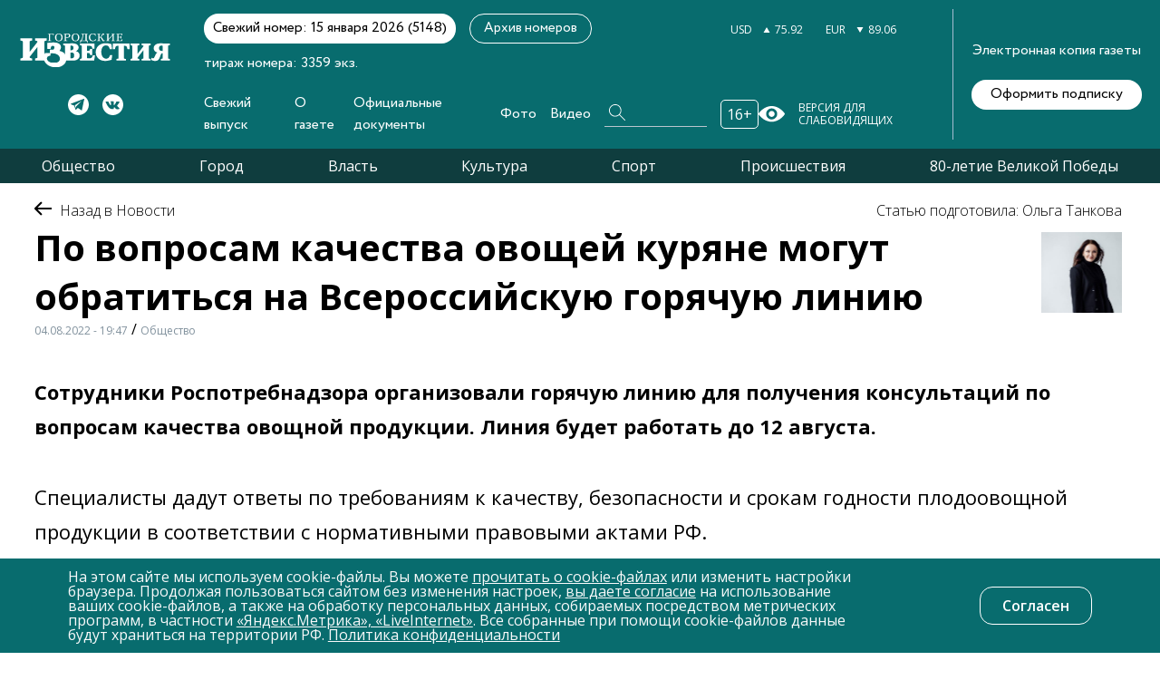

--- FILE ---
content_type: text/html; charset=UTF-8
request_url: https://gi-kursk.ru/news/society/45155/
body_size: 43026
content:
<!doctype html>
<html lang="en">
<head>
<!-- Yandex.Metrika counter -->
<script type="text/javascript" >
   (function(m,e,t,r,i,k,a){m[i]=m[i]||function(){(m[i].a=m[i].a||[]).push(arguments)};
   m[i].l=1*new Date();k=e.createElement(t),a=e.getElementsByTagName(t)[0],k.async=1,k.src=r,a.parentNode.insertBefore(k,a)})
   (window, document, "script", "https://mc.yandex.ru/metrika/tag.js", "ym");

   ym(88288193, "init", {
        clickmap:true,
        trackLinks:true,
        accurateTrackBounce:true,
        webvisor:true
   });
</script>
<noscript><div><img src="https://mc.yandex.ru/watch/88288193" style="position:absolute; left:-9999px;" alt="" /></div></noscript>
<!-- /Yandex.Metrika counter -->
<!-- Yandex.RTB -->
<script>window.yaContextCb=window.yaContextCb||[]</script>
<script src="https://yandex.ru/ads/system/context.js" async></script>
<!-- /Yandex.RTB -->

	<link href="/bitrix/js/ui/design-tokens/dist/ui.design-tokens.css?175302622724720" type="text/css"  rel="stylesheet" />
<link href="/local/templates/gikursk/components/bitrix/news/news/bitrix/news.detail/.default/style.css?1628258728155" type="text/css"  rel="stylesheet" />
<link href="/bitrix/components/bitrix/catalog.comments/templates/.default/style.css?16282587534569" type="text/css"  rel="stylesheet" />
<link href="/bitrix/panel/main/popup.css?175302641622696" type="text/css"  rel="stylesheet" />
<link href="/bitrix/components/bitrix/blog/templates/.default/style.css?175302646033777" type="text/css"  rel="stylesheet" />
<link href="/bitrix/components/bitrix/blog/templates/.default/themes/green/style.css?16282587461140" type="text/css"  rel="stylesheet" />
<link href="/bitrix/components/bitrix/catalog.comments/templates/.default/themes/blue/style.css?162825875324" type="text/css"  rel="stylesheet" />
<link href="/local/templates/gikursk/components/bitrix/news.list/news_more/style.css?1628258728150" type="text/css"  rel="stylesheet" />
<link href="/local/templates/gikursk/styles/404.css?162825872911322" type="text/css"  data-template-style="true"  rel="stylesheet" />
<link href="/local/templates/gikursk/styles/archive_numbers.css?16282587298010" type="text/css"  data-template-style="true"  rel="stylesheet" />
<link href="/local/templates/gikursk/styles/bootstrap.css?1628258729198535" type="text/css"  data-template-style="true"  rel="stylesheet" />
<link href="/local/templates/gikursk/styles/swiper-bundle.css?162825872916541" type="text/css"  data-template-style="true"  rel="stylesheet" />
<link href="/local/templates/gikursk/styles/contact.css?16282587293719" type="text/css"  data-template-style="true"  rel="stylesheet" />
<link href="/local/templates/gikursk/styles/main.css?173528975287364" type="text/css"  data-template-style="true"  rel="stylesheet" />
<link href="/local/templates/gikursk/styles/news_page.css?176163829935855" type="text/css"  data-template-style="true"  rel="stylesheet" />
<link href="/local/templates/gikursk/styles/photo-galery.css?162825872917766" type="text/css"  data-template-style="true"  rel="stylesheet" />
<link href="/local/templates/gikursk/styles/photo-report.css?162825872928257" type="text/css"  data-template-style="true"  rel="stylesheet" />
<link href="/local/templates/gikursk/styles/result-search.css?162825872930557" type="text/css"  data-template-style="true"  rel="stylesheet" />
<link href="/local/templates/gikursk/styles/team_page.css?16282587294657" type="text/css"  data-template-style="true"  rel="stylesheet" />
<link href="/local/templates/gikursk/styles/video.css?162825872922016" type="text/css"  data-template-style="true"  rel="stylesheet" />
<link href="/local/templates/gikursk/styles/video-galery.css?162825872919050" type="text/css"  data-template-style="true"  rel="stylesheet" />
<link href="/local/templates/gikursk/styles/jquery.fancybox.min.css?162825872912971" type="text/css"  data-template-style="true"  rel="stylesheet" />
<link href="/local/templates/gikursk/static/styles/main.css?173529355656664" type="text/css"  data-template-style="true"  rel="stylesheet" />
<link href="/local/templates/gikursk/static/styles/datepicker.min.css?162825872812257" type="text/css"  data-template-style="true"  rel="stylesheet" />
<link href="/local/templates/gikursk/components/bitrix/menu/social/style.css?1628258728581" type="text/css"  data-template-style="true"  rel="stylesheet" />
<link href="/local/templates/gikursk/components/bitrix/menu/base/style.css?1628258728581" type="text/css"  data-template-style="true"  rel="stylesheet" />
<link href="/bitrix/components/niges/cookiesaccept/templates/.default/style.css?17616368172819" type="text/css"  data-template-style="true"  rel="stylesheet" />
<link href="/local/templates/gikursk/styles.css?17616386538194" type="text/css"  data-template-style="true"  rel="stylesheet" />
<link href="/local/templates/gikursk/template_styles.css?16764797055800" type="text/css"  data-template-style="true"  rel="stylesheet" />
<script type="text/javascript">if(!window.BX)window.BX={};if(!window.BX.message)window.BX.message=function(mess){if(typeof mess==='object'){for(let i in mess) {BX.message[i]=mess[i];} return true;}};</script>
<script type="text/javascript">(window.BX||top.BX).message({'JS_CORE_LOADING':'Загрузка...','JS_CORE_NO_DATA':'- Нет данных -','JS_CORE_WINDOW_CLOSE':'Закрыть','JS_CORE_WINDOW_EXPAND':'Развернуть','JS_CORE_WINDOW_NARROW':'Свернуть в окно','JS_CORE_WINDOW_SAVE':'Сохранить','JS_CORE_WINDOW_CANCEL':'Отменить','JS_CORE_WINDOW_CONTINUE':'Продолжить','JS_CORE_H':'ч','JS_CORE_M':'м','JS_CORE_S':'с','JSADM_AI_HIDE_EXTRA':'Скрыть лишние','JSADM_AI_ALL_NOTIF':'Показать все','JSADM_AUTH_REQ':'Требуется авторизация!','JS_CORE_WINDOW_AUTH':'Войти','JS_CORE_IMAGE_FULL':'Полный размер'});</script>

<script type="text/javascript" src="/bitrix/js/main/core/core.js?1753026541486439"></script>

<script>BX.setJSList(['/bitrix/js/main/core/core_ajax.js','/bitrix/js/main/core/core_promise.js','/bitrix/js/main/polyfill/promise/js/promise.js','/bitrix/js/main/loadext/loadext.js','/bitrix/js/main/loadext/extension.js','/bitrix/js/main/polyfill/promise/js/promise.js','/bitrix/js/main/polyfill/find/js/find.js','/bitrix/js/main/polyfill/includes/js/includes.js','/bitrix/js/main/polyfill/matches/js/matches.js','/bitrix/js/ui/polyfill/closest/js/closest.js','/bitrix/js/main/polyfill/fill/main.polyfill.fill.js','/bitrix/js/main/polyfill/find/js/find.js','/bitrix/js/main/polyfill/matches/js/matches.js','/bitrix/js/main/polyfill/core/dist/polyfill.bundle.js','/bitrix/js/main/core/core.js','/bitrix/js/main/polyfill/intersectionobserver/js/intersectionobserver.js','/bitrix/js/main/lazyload/dist/lazyload.bundle.js','/bitrix/js/main/polyfill/core/dist/polyfill.bundle.js','/bitrix/js/main/parambag/dist/parambag.bundle.js']);
</script>
<script type="text/javascript">(window.BX||top.BX).message({'JS_CORE_LOADING':'Загрузка...','JS_CORE_NO_DATA':'- Нет данных -','JS_CORE_WINDOW_CLOSE':'Закрыть','JS_CORE_WINDOW_EXPAND':'Развернуть','JS_CORE_WINDOW_NARROW':'Свернуть в окно','JS_CORE_WINDOW_SAVE':'Сохранить','JS_CORE_WINDOW_CANCEL':'Отменить','JS_CORE_WINDOW_CONTINUE':'Продолжить','JS_CORE_H':'ч','JS_CORE_M':'м','JS_CORE_S':'с','JSADM_AI_HIDE_EXTRA':'Скрыть лишние','JSADM_AI_ALL_NOTIF':'Показать все','JSADM_AUTH_REQ':'Требуется авторизация!','JS_CORE_WINDOW_AUTH':'Войти','JS_CORE_IMAGE_FULL':'Полный размер'});</script>
<script type="text/javascript">(window.BX||top.BX).message({'LANGUAGE_ID':'ru','FORMAT_DATE':'DD.MM.YYYY','FORMAT_DATETIME':'DD.MM.YYYY HH:MI:SS','COOKIE_PREFIX':'BITRIX_SM','SERVER_TZ_OFFSET':'10800','UTF_MODE':'Y','SITE_ID':'s1','SITE_DIR':'/','USER_ID':'','SERVER_TIME':'1769205224','USER_TZ_OFFSET':'0','USER_TZ_AUTO':'Y','bitrix_sessid':'970cc8171b94478fb1993d6b4de089ec'});</script>


<script type="text/javascript" src="/bitrix/js/ui/dexie/dist/dexie3.bundle.js?1753026210188902"></script>
<script type="text/javascript" src="/bitrix/js/main/core/core_ls.js?162825876410430"></script>
<script type="text/javascript" src="/bitrix/js/main/core/core_fx.js?162825876416888"></script>
<script type="text/javascript" src="/bitrix/js/main/core/core_frame_cache.js?175302654117037"></script>
<script type="text/javascript" src="/bitrix/js/main/pageobject/pageobject.js?1628258765864"></script>
<script type="text/javascript" src="/bitrix/js/main/core/core_window.js?175302609198768"></script>
<meta name="Content-Type" content="text/html;charset=UTF-8">
<meta name="viewport" content="width=device-width,height=device-height, initial-scale=1.0, user-scalable=no,maximum-scale=1.0, minimal-ui"/>
<link rel="shortcut icon" href="/favicon.png" type="image/x-icon">
<link rel="icon" type="image/jpeg" href="/local/templates/gikursk/static/imgs/favicon.jpg">
<link href="https://fonts.googleapis.com/css2?family=Open+Sans:wght@300;400;600;700&display=swap" rel="stylesheet">
<script type="text/javascript">
if (window == window.top) {
	document.addEventListener("DOMContentLoaded", function() {
		var div = document.createElement("div"); div.innerHTML = ' <div id="nca-cookiesaccept-line" class="nca-cookiesaccept-line style-1 "> <div id="nca-nca-position-left"id="nca-bar" class="nca-bar nca-style- nca-animation-none nca-position-left"> <div class="nca-cookiesaccept-line-text">На этом сайте мы используем cookie-файлы. Вы можете <a href="/privacy/cookie.php" target="_blank">прочитать о cookie-файлах</a> или изменить настройки браузера. Продолжая пользоваться сайтом без изменения настроек, <a href="/privacy-consent.php" target="_blank">вы даете согласие</a> на использование ваших cookie-файлов, а также на обработку персональных данных, собираемых посредством метрических программ, в частности <a href="/documents/files/soglasie_ym_li.pdf" target="_blank">«Яндекс.Метрика», «LiveInternet»</a>. Все собранные при помощи cookie-файлов данные будут храниться на территории РФ. <a href="/privacy/" target="_blank">Политика конфиденциальности</a></div> <div><button type="button" id="nca-cookiesaccept-line-accept-btn" onclick="ncaCookieAcceptBtn()" >Согласен</button></div> </div> </div> ';
		document.body.appendChild(div);
	});
}
function ncaCookieAcceptBtn(){ 
	var alertWindow = document.getElementById("nca-cookiesaccept-line"); alertWindow.remove();
	var cookie_string = "NCA_COOKIE_ACCEPT_2" + "=" + escape("Y"); 
	var expires = new Date((new Date).getTime() + (1000 * 60 * 60 * 24 * 1500)); 
	cookie_string += "; expires=" + expires.toUTCString(); 
	cookie_string += "; path=" + escape ("/"); 
	document.cookie = cookie_string; 	
}
function ncaCookieAcceptCheck(){
	var closeCookieValue = "N"; 
	var value = "; " + document.cookie;
	var parts = value.split("; " + "NCA_COOKIE_ACCEPT_2" + "=");
	if (parts.length == 2) { 
		closeCookieValue = parts.pop().split(";").shift(); 
	}
	if(closeCookieValue != "Y") { 
		/*document.head.insertAdjacentHTML("beforeend", "<style>#nca-cookiesaccept-line {display:flex}</style>")*/
	} else { 
		document.head.insertAdjacentHTML("beforeend", "<style>#nca-cookiesaccept-line {display:none}</style>")
	}
}
ncaCookieAcceptCheck();
</script>
 <style> .nca-cookiesaccept-line { box-sizing: border-box !important; margin: 0 !important; border: none !important; width: 100% !important; min-height: 10px !important; max-height: 250px !important; display: block; clear: both !important; padding: 12px !important; position: fixed; bottom: 0px !important; opacity: 1; transform: translateY(0%); z-index: 99999; } .nca-cookiesaccept-line > div { display: flex; align-items: center; } .nca-cookiesaccept-line > div > div { padding-left: 5%; padding-right: 5%; } .nca-cookiesaccept-line a { color: inherit; text-decoration:underline; } @media screen and (max-width:767px) { .nca-cookiesaccept-line > div > div { padding-left: 1%; padding-right: 1%; } } </style> 



<script type="text/javascript" src="/local/templates/gikursk/static/js/jquery-3.6.0.min.js?173536763389501"></script>
<script type="text/javascript" src="/local/templates/gikursk/static/js/owl.carousel.min.js?173536758044342"></script>
<script type="text/javascript" src="/local/templates/gikursk/static/js/script.js?1628258728215444"></script>
<script type="text/javascript" src="/local/templates/gikursk/static/js/datepicker.min.js?162825872835542"></script>
<script type="text/javascript" src="/local/templates/gikursk/static/js/main.js?16282587283236"></script>
<script type="text/javascript" src="/local/templates/gikursk/js/swiper-bundle.js?1628258726369579"></script>
<script type="text/javascript" src="/local/templates/gikursk/js/custom.js?16283522141318"></script>
<script type="text/javascript" src="/local/templates/gikursk/js/add.js?1628258726719"></script>
<script type="text/javascript" src="/bitrix/components/bitrix/catalog.comments/templates/.default/script.js?16282587537355"></script>

<meta name="keywords" content="Новости Курска" />
<meta name="description" content="Сотрудники Роспотребнадзора организовали горячую линию для получения консультаций по вопросам качества овощной продукции. Линия будет работать до 12 августа. " />

	<title>По вопросам качества овощей куряне могут обратиться на Всероссийскую горячую линию </title> 
	<link rel="apple-touch-icon" href="/local/templates/gikursk/static/icons/favicon.jpeg">
	<link rel="apple-touch-icon" sizes="76x76" href="/local/templates/gikursk/static/icons/favicon_76x76.jpeg">
	<link rel="apple-touch-icon" sizes="120x120" href="/local/templates/gikursk/static/icons/favicon_120x120.jpeg">
	<link rel="apple-touch-icon" sizes="152x152" href="/local/templates/gikursk/static/icons/favicon_152x152.jpeg">
	<meta name="yandex-verification" content="ebaa250ba35684c8" />

</head>
<body>
		
	<div class="header-shadow"></div>
	<div class="header">
		<div class="header-left">
			<a href="/" class="header-logo">
				<img src="/local/templates/gikursk/static/imgs/header-logo.svg" alt="">
			</a>
			

	<div class="header-socs">
	
					
			<a href="https://t.me/gikursk" rel="nofollow" target="_blank">
				<img src="/local/templates/gikursk/static/imgs/telegram.svg" alt="Telegram">
			</a>
			
					
			<a href="https://vk.com/gikursk" rel="nofollow" target="_blank">
				<img src="/local/templates/gikursk/static/imgs/soc2.svg" alt="Vk">
			</a>
			
			
	</div>

		</div>
		<div class="header-center">
			<div class="header-top">
				<div class="header-top-left">
					<div class="header-last">Свежий номер: 15 января 2026 (5148)</div>
					<div class="header-number">тираж номера: 3359 экз.</div>
					<a href="/paper/" class="header-archive standart-btn">Архив номеров</a>
				</div>
				<div class="header-top-right">
					<div class="header-pogoda">
						
					</div>
					<div class="header-curs">
						<div class="header-cur">
							<span>USD</span>
							<svg width="8" height="6" viewBox="0 0 8 6" fill="none" xmlns="http://www.w3.org/2000/svg">
								<path d="M4 6L0.535899 -6.52533e-07L7.4641 -4.68497e-08L4 6Z" fill="#FF0000"/>
							</svg>
							<span id="curUSD">77.17</span>
						</div>
						<div class="header-cur">
							<span>EUR</span>
							<svg width="8" height="6" viewBox="0 0 8 6" fill="none" xmlns="http://www.w3.org/2000/svg">
								<path d="M4 6L0.535899 -6.52533e-07L7.4641 -4.68497e-08L4 6Z" fill="#FF0000"/>
							</svg>
							<span id="curEUR">77.17</span>
						</div>
					</div>
				</div>
			</div>
			<div class="header-bottom">
				<div class="header-menu">
					
					
		
		<ul>
			
								
					<li>
						<a href="/release/">
							Свежий выпуск						</a>
						
												
					</li>
				
								
					<li>
						<a href="/collective/">
							О газете						</a>
						
												
					</li>
				
								
					<li>
						<a href="/documents/">
							Официальные документы						</a>
						
												
					</li>
				
								
					<li>
						<a href="/gallery/">
							Фото						</a>
						
												
					</li>
				
								
					<li>
						<a href="/video/">
							Видео						</a>
						
												
					</li>
				
			
		</ul>
	
					
					<div class="header-search">
						<form action="/search/">
							<input type="text" name="q" placeholder="Найти">
							<button type="submit">
								<svg width="18" height="18" viewBox="0 0 18 18" fill="none" xmlns="http://www.w3.org/2000/svg">
									<path d="M6.82693 0.000126703C3.07219 -0.0226581 0.0228826 3.03051 0.000126543 6.79C-0.0226295 10.5495 3.02668 13.6027 6.78142 13.6254C8.44261 13.6254 10.0355 13.033 11.2871 11.9394L17.2037 17.8634C17.3857 18.0457 17.6815 18.0457 17.8636 17.8634C18.0456 17.6811 18.0456 17.3849 17.8636 17.2027L11.947 11.2786C14.4274 8.47608 14.1544 4.16975 11.3326 1.6862C10.1038 0.59253 8.48812 0.000126703 6.82693 0.000126703ZM0.933124 6.81278C0.910368 3.55456 3.55007 0.911518 6.80417 0.888733C10.0583 0.865948 12.698 3.50899 12.7207 6.76722C12.7435 10.0254 10.1038 12.6685 6.84969 12.6913H6.82693C3.57282 12.6913 0.95588 10.071 0.933124 6.81278Z" fill="white"/>
								</svg>
							</button>
						</form>	
					</div>
					<div class="header-vozr-trigger">
						<span>16+</span>
					</div>
				</div>
				<div class="header-see">
					<img src="/local/templates/gikursk/static/imgs/hsee.svg" alt="">
					<span>Версия для слабовидящих</span>
				</div>
			</div>
		</div>
		<div class="header-right">
			<span>Электронная копия газеты</span>
			<a href="/subscription/" class="header-right-btn">Оформить подписку</a>
		</div>
		<div class="header-mobile md-show">
			<div class="header-sidebar-trigger">
				<img src="/local/templates/gikursk/static/imgs/hm1.svg" alt="">
			</div>
			<div class="header-vozr-trigger">
				<span>16+</span>
			</div>
			<div class="header-search-trigger">
				<img src="/local/templates/gikursk/static/imgs/hm2.svg" alt="">
			</div>
			<div class="header-burger ">
				<div></div>
				<div></div>
				<div></div>
			</div>
		</div>
		<div class="burger" id="burger" style="display: none">
			<div class="wrap">
				<b>Меню</b>
				
<ul>

			<li>
			<a href="/release/">
								<span>Свежий выпуск</span>
			</a>
		</li>
		
			<li>
			<a href="/collective/">
								<span>О газете</span>
			</a>
		</li>
		
			<li>
			<a href="/documents/">
								<span>Официальные документы</span>
			</a>
		</li>
		
			<li>
			<a href="/gallery/">
								<span>Фото</span>
			</a>
		</li>
		
			<li>
			<a href="/video/">
								<span>Видео</span>
			</a>
		</li>
		

</ul>
<br>
				<b>Рубрики</b>
<ul>
								
				
				<li><a href="/news/society/">Общество</a></li>
				
								
				
				<li><a href="/news/city/">Город</a></li>
				
								
				
				<li><a href="/news/government/">Власть</a></li>
				
								
				
				<li><a href="/news/culture/">Культура</a></li>
				
								
				
				<li><a href="/news/sport/">Спорт</a></li>
				
								
				
				<li><a href="/news/incidents/">Происшествия</a></li>
				
								
				
				<li><a href="/news/80-letie-velikoy-pobedy/">80-летие Великой Победы</a></li>
				
								</ul>
			</div>
		</div>
		<div class="burger" id="search" style="display: none">
			<div class="wrap">
				<form class="header-search" action="/search/">
					<input type="text" name="q" placeholder="Найти">
					<button type="submit">
						<svg width="18" height="18" viewBox="0 0 18 18" fill="none" xmlns="http://www.w3.org/2000/svg">
							<path d="M6.82693 0.000126703C3.07219 -0.0226581 0.0228826 3.03051 0.000126543 6.79C-0.0226295 10.5495 3.02668 13.6027 6.78142 13.6254C8.44261 13.6254 10.0355 13.033 11.2871 11.9394L17.2037 17.8634C17.3857 18.0457 17.6815 18.0457 17.8636 17.8634C18.0456 17.6811 18.0456 17.3849 17.8636 17.2027L11.947 11.2786C14.4274 8.47608 14.1544 4.16975 11.3326 1.6862C10.1038 0.59253 8.48812 0.000126703 6.82693 0.000126703ZM0.933124 6.81278C0.910368 3.55456 3.55007 0.911518 6.80417 0.888733C10.0583 0.865948 12.698 3.50899 12.7207 6.76722C12.7435 10.0254 10.1038 12.6685 6.84969 12.6913H6.82693C3.57282 12.6913 0.95588 10.071 0.933124 6.81278Z" fill="white"/>
						</svg>
					</button>
				</form>
			</div>
		</div>
	</div>
			<div class="header_two">
				<ul>
								
				
				<li><a href="/news/society/">Общество</a></li>
				
								
				
				<li><a href="/news/city/">Город</a></li>
				
								
				
				<li><a href="/news/government/">Власть</a></li>
				
								
				
				<li><a href="/news/culture/">Культура</a></li>
				
								
				
				<li><a href="/news/sport/">Спорт</a></li>
				
								
				
				<li><a href="/news/incidents/">Происшествия</a></li>
				
								
				
				<li><a href="/news/80-letie-velikoy-pobedy/">80-летие Великой Победы</a></li>
				
								</ul>
			</div>
<!-- Yandex.RTB R-A-2244305-3 -->
<div id="yandex_rtb_R-A-2244305-3"></div>
<script>
window.yaContextCb.push(() => {
    Ya.Context.AdvManager.render({
        "blockId": "R-A-2244305-3",
        "renderTo": "yandex_rtb_R-A-2244305-3"
    })
})
</script>

<main class="news-main-page">
	
<div class="container">
	<div class="main">

		<div class="navigation_news">
			<a href="/news/">
				<img alt="arrow" src="/local/templates/gikursk/img/Arrow 1.png">
				<span class="navigation_news_title"> Назад в Новости</span>
			</a>
		</div>
		<div class="nav_author_date">
			<div class="navigation_and_title">
				<h1 class="important_news_title">По вопросам качества овощей куряне могут обратиться на Всероссийскую горячую линию </h1>
				<time class="navigation_date" datetime="1659631637">04.08.2022 - 19:47</time> / <span class="navigation_date">Общество</span>
		   </div>
					   <div class="author_news">
			   <div class="author_title"></div>
			   <div class="info_author">
				   					<div class="author_photos">
						<img class="author_photo" src="/upload/iblock/7f6/7f6516e640f4770af6276921200eb593.jpg" alt="Ольга Танкова">
					</div>
										<div class="name_author">
						<span> Статью подготовила: Ольга Танкова </span>
					</div>
			   </div>
		   </div>
					</div>
	</div>
	<div class="content">
		
				
			<div class="big-text">
				<p>
	 Сотрудники Роспотребнадзора организовали горячую линию для получения консультаций по вопросам качества овощной продукции. Линия будет работать до 12 августа.
</p>			</div>
		
		
		<p>
	 Специалисты дадут ответы по требованиям к качеству, безопасности и срокам годности плодоовощной продукции в соответствии с нормативными правовыми актами РФ.
</p>
<p>
	 Они проконсультируют по необходимости маркировки овощей, расскажут о правилах реализации замороженной продукции, дадут рекомендации по выбору продуктов питания. Кроме того, в ведомстве расскажут, куда потребителю направить обращение при обнаружении некачественного продукта в магазине.
</p>
<p>
	 Чтобы получить ответ, нужно позвонить на номер Единого консультационного центра Роспотребнадзора <b>8 (800) 555-49-43</b> (звонок бесплатный)
</p>
<p>
	 Эксперты проекта «Здоровое питание» из ведущих научных институтов России напоминают, что обязательно нужно включать плодоовощную продукцию в свой рацион. Чтобы питание было здоровым и сбалансированным, нужно ежедневно съедать не менее 400 граммов овощей и фруктов.
</p>
<p>
	Фото из архива

        <div class="forum">
            

            
<div id="soc_comments_div_45155" class="bx_soc_comments_div bx_important bx_blue"><div id="soc_comments_45155" class="bx-catalog-tab-section-container">
	<ul class="bx-catalog-tab-list" style="left: 0;"><li id="soc_comments_45155BLOG"><span>Комментарии</span></li></ul>
	<div class="bx-catalog-tab-body-container">
		<div class="bx-catalog-tab-container"><div id="soc_comments_45155BLOG_cont" class="tab-off"><div id="bx-cat-soc-comments-blg_45155">Загрузка комментариев...</div></div></div>
	</div>
</div>
</div>
<script type="text/javascript">
var obCatalogComments_45155 = new JCCatalogSocnetsComments({'serviceList':{'blog':true},'settings':{'blog':{'ajaxUrl':'/bitrix/components/bitrix/catalog.comments/templates/.default/ajax.php?IBLOCK_ID=1&ELEMENT_ID=45155&SITE_ID=s1','ajaxParams':[],'contID':'bx-cat-soc-comments-blg_45155'}},'tabs':{'activeTabId':'BLOG','tabsContId':'soc_comments_45155','tabList':['BLOG']}});
</script>
        </div>



        <!--
            <div class="dop-news">
                <a href="" class="dop-news__link">
                    <div class="dop-news__title"></div>
                </a>
                <div class="dop-news__block">
                    <div class="dop-news__img">
                        <img src="" alt="">
                    </div>
                    <div class="dop-news__text">
                                            </div>
                </div>
            </div>
        -->
				
				
				
				
		<div class="subtitles"></div>
		
		
		<div class="link">
			<div class="link_social">
				Поделитесь с друзьями:
				<div class="icon_share">
<div class="rambler-share"></div>
<script>
(function() {
var init = function() {
RamblerShare.init('.rambler-share', {
	"style": {
		"tooltipBorderRadius": 1,
		"tooltipFontSize": 13,
		"tooltipFontWeight": 400,
		"tooltipBoxShadowColor": "#fff",
		"tooltipBoxShadowOffsetY": 0,
		"tooltipBackground": "#343b4c",
		"tooltipColor": "#fff"
	},
	"utm": "utm_medium=social",
	"counters": false,
	"buttons": [
		"vkontakte",
		"max",
		"telegram",
		"odnoklassniki",
		"viber",
		"whatsapp"
	]
});
};
var script = document.createElement('script');
script.onload = init;
script.async = true;
script.src = 'https://developers.rambler.ru/likes/v1/widget.js';
document.head.appendChild(script);
})();
</script>

				</div>
			</div>
		</div>
		
				
		


			<div class="banner">
				<a href="">
					<img src="" alt="">
				</a>
			</div>


		<div class="email_send">
			<div class="send_emails_text">
				<svg width="66" height="48" viewBox="0 0 66 48" fill="none" xmlns="http://www.w3.org/2000/svg">
					<path d="M60.1992 0.796875H5.80078C2.59579 0.796875 0 3.40877 0 6.59766V41.4023C0 44.6102 2.61486 47.2031 5.80078 47.2031H60.1992C63.3774 47.2031 66 44.6211 66 41.4023V6.59766C66 3.41445 63.4145 0.796875 60.1992 0.796875ZM59.3869 4.66406C58.2017 5.84291 37.806 26.1312 37.1018 26.8317C36.0061 27.9274 34.5495 28.5307 33 28.5307C31.4505 28.5307 29.9939 27.9273 28.8946 26.8281C28.421 26.3569 8.25039 6.29266 6.61315 4.66406H59.3869ZM3.86719 40.6152V7.38721L20.5783 24.0103L3.86719 40.6152ZM6.6156 43.3359L23.3202 26.7376L26.1637 29.5662C27.9898 31.3923 30.4176 32.3979 33 32.3979C35.5824 32.3979 38.0102 31.3923 39.8327 29.5698L42.6798 26.7376L59.3844 43.3359H6.6156ZM62.1328 40.6152L45.4217 24.0103L62.1328 7.38721V40.6152Z" fill="white"></path>
				</svg>
			</div>
			<div class="emai_send_text">Получайте свежие<br>материалы на почту</div>
			<div class="send_emails d5-right-new">
				<a href="/subscription/">Подписаться</a>
			</div>
		</div>
	</div>
</div>
			</main>

<div class="container">
<!-- Yandex.RTB C-A-2244305-1 -->
	<div id="yandex_rtb_C-A-2244305-1"></div>
	<script>window.yaContextCb.push(()=>{
	  Ya.Context.AdvManager.renderWidget({
	    renderTo: 'yandex_rtb_C-A-2244305-1',
	    blockId: 'C-A-2244305-1'
	  })
	})</script>
</div>


	<aside class="container">
		<div class="read_too_title">ЧИТАЙТЕ ТАКЖЕ НА САЙТЕ:</div>
		<div class="read_too_title_mob">ПОСЛЕДНИЕ НОВОСТИ:</div>
			<div class="sections" data-elementid="45155">

									<div class="section" data-id="1" data-url="/news/city/">
					Город				</div>
									<div class="section" data-id="2" data-url="/news/incidents/">
					Происшествия				</div>
									<div class="section" data-id="3" data-url="/news/culture/">
					Культура				</div>
									<div class="section" data-id="4" data-url="/news/sport/">
					Спорт				</div>
									<div class="section" data-id="7" data-url="/news/new/">
					Новые				</div>
									<div class="section" data-id="8" data-url="/news/government/">
					Власть				</div>
									<div class="section" data-id="9" data-url="/news/actual/">
					Актуально				</div>
									<div class="section active" data-id="10" data-url="/news/society/">
					Общество				</div>
									<div class="section" data-id="12" data-url="/news/80-letie-velikoy-pobedy/">
					80-летие Великой Победы				</div>
								</div>
			</aside>
	<aside class="read_too">
		<div class="read_too_col js-ajax-container">


<!-- Yandex.RTB R-A-2244305-3 -->
<div id="yandex_rtb_R-A-2244305-3"></div>
<script>
window.yaContextCb.push(() => {
    Ya.Context.AdvManager.render({
        "blockId": "R-A-2244305-3",
        "renderTo": "yandex_rtb_R-A-2244305-3"
    })
})
</script>

	
		
		<a class="sblock1-left" href="/news/society/85094/">
			<time class="standart-date" datetime="">23 января 21:46</time>
			<h2 class="standart-ttl">Студенты Курска встретились с главой администрации...</h2>
			<p class="standart-text"><br />
<br />
На территории Курской академии государственной и муниципальной службы в рамках национального проекта «ГосСтарт.Диалог» прошла встреча студентов с ...</p>
			<div class="standart-city">Общество</div>
		</a>
	
		
		<a class="sblock1-left" href="/news/society/85093/">
			<time class="standart-date" datetime="">23 января 20:56</time>
			<h2 class="standart-ttl">В Курске  уставили новые оцинкованные опоры</h2>
			<p class="standart-text"><br />
<br />
Сегодня на улице Ленина были установлены новые оцинкованные опоры вместо старых чугунных конструкций, выпуск которых относился  к  60-70-е годам  ...</p>
			<div class="standart-city">Общество</div>
		</a>
	
		
		<a class="sblock1-left" href="/news/society/85092/">
			<time class="standart-date" datetime="">23 января 20:43</time>
			<h2 class="standart-ttl">В Железногорске Курской области  в рамках акции «С...</h2>
			<p class="standart-text"><br />
 <br />
В преддверии Дня студента гостями полиции стали учащиеся первого курса Железногорского горно-металлургического колледжа группы «Правоохранительна...</p>
			<div class="standart-city">Общество</div>
		</a>
	
		
		<a class="sblock1-left" href="/news/society/85091/">
			<time class="standart-date" datetime="">23 января 20:05</time>
			<h2 class="standart-ttl">Администрация города Курск продолжает публиковать ...</h2>
			<p class="standart-text"><br />
<br />
 Администрация города Курска продолжаем публиковать снимки автовладельцев, паркующих машины в запрещённых зонах.</p>
			<div class="standart-city">Общество</div>
		</a>
	
	

<div class="container">
<!-- Yandex.RTB R-A-2244305-2 -->
<div id="yandex_rtb_R-A-2244305-2"></div>
<script>
window.yaContextCb.push(() => {
    Ya.Context.AdvManager.render({
        "blockId": "R-A-2244305-2",
        "renderTo": "yandex_rtb_R-A-2244305-2",
        "type": "feed"
    })
})
</script>
</div>
		</div>

			<div class="container">

		<div class="all-link">

			<a class="js-sectionLink" href="/news/society/">Все новости раздела</a>
		</div>
	</div>
		</aside>

<div class="container">
<!-- Yandex.RTB R-A-2244305-2 -->
<div id="yandex_rtb_R-A-2244305-2"></div>
<script>
window.yaContextCb.push(() => {
    Ya.Context.AdvManager.render({
        "blockId": "R-A-2244305-2",
        "renderTo": "yandex_rtb_R-A-2244305-2",
        "type": "feed"
    })
})
</script>
</div>
<div class="footer">
<footer class="wrap">

<div class="footer-top">
<a href="/" class="footer-logo" style="width: 175px">
<img src="/local/templates/gikursk/static/imgs/header-logo.svg" alt="" style="width: 100%;">
</a>
<div class="footer-menu md-hide">

<ul>

			<li class="active">
			<a href="/news/">
								<span>Новости</span>
			</a>
		</li>
		
			<li>
			<a href="/collective/">
								<span>О газете</span>
			</a>
		</li>
		
			<li>
			<a href="/gallery/">
								<span>Галерея</span>
			</a>
		</li>
		
			<li>
			<a href="/vacancy/">
								<span>Вакансии</span>
			</a>
		</li>
		
			<li>
			<a href="/ad/">
								<span>Реклама в газете</span>
			</a>
		</li>
		

</ul>
<form action="/search/" class="header-search">
<input type="text" placeholder="Найти" name="q">
<button type="submit">
<svg width="18" height="18" viewBox="0 0 18 18" fill="none" xmlns="http://www.w3.org/2000/svg">
<path d="M6.82693 0.000126703C3.07219 -0.0226581 0.0228826 3.03051 0.000126543 6.79C-0.0226295 10.5495 3.02668 13.6027 6.78142 13.6254C8.44261 13.6254 10.0355 13.033 11.2871 11.9394L17.2037 17.8634C17.3857 18.0457 17.6815 18.0457 17.8636 17.8634C18.0456 17.6811 18.0456 17.3849 17.8636 17.2027L11.947 11.2786C14.4274 8.47608 14.1544 4.16975 11.3326 1.6862C10.1038 0.59253 8.48812 0.000126703 6.82693 0.000126703ZM0.933124 6.81278C0.910368 3.55456 3.55007 0.911518 6.80417 0.888733C10.0583 0.865948 12.698 3.50899 12.7207 6.76722C12.7435 10.0254 10.1038 12.6685 6.84969 12.6913H6.82693C3.57282 12.6913 0.95588 10.071 0.933124 6.81278Z" fill="white"/>
</svg>
</button>
</form>
</div>
<div class="footer-socs md-show">


	<div class="header-socs">
	
					
			<a href="https://t.me/gikursk" rel="nofollow" target="_blank">
				<img src="/local/templates/gikursk/static/imgs/telegram.svg" alt="Telegram">
			</a>
			
					
			<a href="https://vk.com/gikursk" rel="nofollow" target="_blank">
				<img src="/local/templates/gikursk/static/imgs/soc2.svg" alt="Vk">
			</a>
			
			
	</div>

</div>
</div>
<div class="footer-menu md-show">

<ul>

			<li class="active">
			<a href="/news/">
								<span>Новости</span>
			</a>
		</li>
		
			<li>
			<a href="/collective/">
								<span>О газете</span>
			</a>
		</li>
		
			<li>
			<a href="/gallery/">
								<span>Галерея</span>
			</a>
		</li>
		
			<li>
			<a href="/vacancy/">
								<span>Вакансии</span>
			</a>
		</li>
		
			<li>
			<a href="/ad/">
								<span>Реклама в газете</span>
			</a>
		</li>
		

</ul>
<form class="header-search" action="/search/">
<input type="text" name="q" placeholder="Найти">
<button type="submit">
<svg width="18" height="18" viewBox="0 0 18 18" fill="none" xmlns="http://www.w3.org/2000/svg">
<path d="M6.82693 0.000126703C3.07219 -0.0226581 0.0228826 3.03051 0.000126543 6.79C-0.0226295 10.5495 3.02668 13.6027 6.78142 13.6254C8.44261 13.6254 10.0355 13.033 11.2871 11.9394L17.2037 17.8634C17.3857 18.0457 17.6815 18.0457 17.8636 17.8634C18.0456 17.6811 18.0456 17.3849 17.8636 17.2027L11.947 11.2786C14.4274 8.47608 14.1544 4.16975 11.3326 1.6862C10.1038 0.59253 8.48812 0.000126703 6.82693 0.000126703ZM0.933124 6.81278C0.910368 3.55456 3.55007 0.911518 6.80417 0.888733C10.0583 0.865948 12.698 3.50899 12.7207 6.76722C12.7435 10.0254 10.1038 12.6685 6.84969 12.6913H6.82693C3.57282 12.6913 0.95588 10.071 0.933124 6.81278Z" fill="white"/>
</svg>
</button>
</form>
<a href="/paper/" class="header-archive standart-btn">Архив номеров</a>
</div>
<div class="footer-socs md-hide">


	<div class="header-socs">
	
					
			<a href="https://t.me/gikursk" rel="nofollow" target="_blank">
				<img src="/local/templates/gikursk/static/imgs/telegram.svg" alt="Telegram">
			</a>
			
					
			<a href="https://vk.com/gikursk" rel="nofollow" target="_blank">
				<img src="/local/templates/gikursk/static/imgs/soc2.svg" alt="Vk">
			</a>
			
			
	</div>

</div>

<div class="footer-middle">
<div class="footer-middle-col">
<div class="footer-middle-head">Адрес: 305000, г. Курск, ул. Ленина, зд. 2, ком. 344</div>
<div class="footer-btn-parent"><a href="/contacts/" class="header-archive standart-btn" rel="dofollow">Контакты</a></div>
<div class="footer-middle-head md-show">
<span>E-mail: <a href="mailto:gi-kursk@mail.ru" rel="nofollow">gi-kursk@mail.ru</a></span>
<span>Телефон сетевого издания «Городские известия»: <a href="phone:+74712731024" rel="nofollow">(4712) 73-10-24</a></span>
</div>
<div class="footer-bottom-left md-show">© Редакция газеты МБУ «Городские известия»,<br> 2008–2026</div>
<a href="/privacy/" class="md-show footer-policy" rel="dofollow">Политика конфиденциальности</a>
<a href="/documents/combat-corruption.php" class="md-show footer-policy" rel="dofollow">Противодействие коррупции</a>
<p>Сетевое издание «Городские известия» зарегистрировано в Роскомнадзоре 15 июля 2021 г.</p>
<p>Номер свидетельства Эл №ФС77-81459. Учредитель — Муниципальное бюджетное учреждение «Редакция газеты «Городские известия». Главный редактор - О.А. Роговская</p><br>
<p>Редакция не несет ответственности за содержание рекламных материалов. Реклама изготовлена и размещена на основе материалов, предоставленных заказчиком. Все рекламные предложения не являются публичной офертой. 
<a href="/privacy/" class="md-hide" rel="dofollow">Политика конфиденциальности</a>
<a href="/documents/combat-corruption.php" class="md-hide" rel="dofollow">Противодействие коррупции</a>
</p>
</div>
<div class="footer-middle-col">
<div class="footer-middle-head md-hide">
<span>Телефон сетевого издания:&nbsp;<a href="phone:+74712731024" rel="nofollow">(4712) 73-10-24</a></span>
<span>E-mail:&nbsp;<a href="mailto:gi-kursk@mail.ru" rel="nofollow">gi-kursk@mail.ru</a></span>
</div>
<div class="footer-btn-parent"></div>
<p>Сайт содержит материалы, охраняемые авторским правом, и средства индивидуализации (логотипы, фирменные знаки). Использование материалов сайта в интернете разрешено только с указанием гиперссылки на сайт <a style="display: inline-block;" href="http://gi-kursk.ru" rel="dofollow">https://gi-kursk.ru</a>. Использование материалов сайта в печати, ТВ и радио разрешено только с указанием названия сайта «Городские известия». К нарушителям данного положения применяются все меры, предусмотренные ст. 1301 ГК РФ.</p><br>
<p><a href="/rules/" rel="dofollow">Правила использования материалов</a></p><br>
<p>16+</p>
</div>
</div>

<div class="footer-bottom">
<div class="footer-bottom-left md-hide">© Редакция газеты «Городские известия»<br> 2008–2026</div>
<div class="live_stat">
<!--LiveInternet counter-->
<a href="https://www.liveinternet.ru/click" target="_blank"><img id="licntDF8D" width="88" height="15" style="border:0" title="LiveInternet: показано число посетителей за сегодня"
src="[data-uri]" alt=""/></a>
<script>(function(d,s){d.getElementById("licntDF8D").src="https://counter.yadro.ru/hit?t23.13;r"+escape(d.referrer)+((typeof(s)=="undefined")?"":";s"+s.width+"*"+s.height+"*"+
(s.colorDepth?s.colorDepth:s.pixelDepth))+";u"+escape(d.URL)+";h"+escape(d.title.substring(0,150))+";"+Math.random()})(document,screen)</script>
<!--/LiveInternet-->
<!--YandexMetrika counter-->
<script type="text/javascript" >
   (function(m,e,t,r,i,k,a){m[i]=m[i]||function(){(m[i].a=m[i].a||[]).push(arguments)};
   m[i].l=1*new Date();k=e.createElement(t),a=e.getElementsByTagName(t)[0],k.async=1,k.src=r,a.parentNode.insertBefore(k,a)})
   (window, document, "script", "https://mc.yandex.ru/metrika/tag.js", "ym");

   ym(85029151, "init", {
        clickmap:true,
        trackLinks:true,
        accurateTrackBounce:true
   });
</script>
<noscript><div><img src="https://mc.yandex.ru/watch/85029151" style="position:absolute; left:-9999px;" alt="" /></div></noscript>
<!--/YandexMetrika-->
</div>
</div>

</footer>
	
</div>
</body>
</html>


--- FILE ---
content_type: text/css
request_url: https://gi-kursk.ru/local/templates/gikursk/styles/photo-report.css?162825872928257
body_size: 28257
content:
@charset "UTF-8";
@import url("https://fonts.googleapis.com/css2?family=Open+Sans:ital,wght@0,300;0,400;0,600;0,700;1,400;1,600&display=swap");
@font-face {
  font-family: 'Circe';
  src: url("/fonts/Circe-Regular.eot");
  src: local("Circe"), local("Circe-Regular"), url("/fonts/Circe-Regular.eot?#iefix") format("embedded-opentype"), url("/fonts/Circe-Regular.woff2") format("woff2"), url("/fonts/Circe-Regular.woff") format("woff"), url("/fonts/Circe-Regular.ttf") format("truetype");
  font-weight: normal;
  font-style: normal;
}

@font-face {
  font-family: 'Montserrat';
  src: url("/fonts/Montserrat-Regular.eot");
  src: local("Montserrat"), local("Montserrat-Regular"), url("/fonts/Montserrat-Regular.eot?#iefix") format("embedded-opentype"), url("/fonts/Montserrat-Regular.woff") format("woff"), url("/fonts/Montserrat-Regular.ttf") format("truetype");
  font-weight: normal;
  font-style: normal;
}

html {
  font-family: sans-serif;
  /* 1 */
  -ms-text-size-adjust: 100%;
  /* 2 */
  -webkit-text-size-adjust: 100%;
  /* 2 */
}

/**
 * Remove default margin.
 */
body {
  margin: 0;
}

h1,
h2,
h3,
h4,
h5,
h6,
p {
  margin: 0;
}

/* HTML5 display definitions
   ========================================================================== */
/**
 * Correct `block` display not defined for any HTML5 element in IE 8/9.
 * Correct `block` display not defined for `details` or `summary` in IE 10/11
 * and Firefox.
 * Correct `block` display not defined for `main` in IE 11.
 */
article,
aside,
details,
figcaption,
figure,
footer,
header,
main,
menu,
nav,
section,
summary {
  display: block;
}

/**
 * 1. Correct `inline-block` display not defined in IE 8/9.
 * 2. Normalize vertical alignment of `progress` in Chrome, Firefox, and Opera.
 */
audio,
canvas,
progress,
video {
  display: inline-block;
  /* 1 */
  vertical-align: baseline;
  /* 2 */
}

/**
 * Prevent modern browsers from displaying `audio` without controls.
 * Remove excess height in iOS 5 devices.
 */
audio:not([controls]) {
  display: none;
  height: 0;
}

/**
 * Address `[hidden]` styling not present in IE 8/9/10.
 * Hide the `template` element in IE 8/9/10/11, Safari, and Firefox < 22.
 */
[hidden],
template {
  display: none;
}

/* Links
   ========================================================================== */
/**
 * Remove the gray background color from active links in IE 10.
 */
a {
  background-color: transparent;
}

/**
 * Improve readability of focused elements when they are also in an
 * active/hover state.
 */
a:active,
a:hover {
  outline: 0;
}

/* Text-level semantics
   ========================================================================== */
/**
 * Address styling not present in IE 8/9/10/11, Safari, and Chrome.
 */
abbr[title] {
  border-bottom: 1px dotted;
}

/**
 * Address style set to `bolder` in Firefox 4+, Safari, and Chrome.
 */
b,
strong {
  font-weight: bold;
}

/**
 * Address styling not present in Safari and Chrome.
 */
dfn {
  font-style: italic;
}

/**
 * Address styling not present in IE 8/9.
 */
mark {
  background: #ff0;
  color: #000;
}

/**
 * Prevent `sub` and `sup` affecting `line-height` in all browsers.
 */
sub,
sup {
  font-size: 75%;
  line-height: 0;
  position: relative;
  vertical-align: baseline;
}

sup {
  top: -0.5em;
}

sub {
  bottom: -0.25em;
}

/* Embedded content
   ========================================================================== */
/**
 * Remove border when inside `a` element in IE 8/9/10.
 */
img {
  border: 0;
}

/**
 * Correct overflow not hidden in IE 9/10/11.
 */
svg:not(:root) {
  overflow: hidden;
}

/* Grouping content
   ========================================================================== */
/**
 * Remove margin
 */
figure {
  margin: 0;
}

/**
 * Address differences between Firefox and other browsers.
 */
hr {
  -webkit-box-sizing: content-box;
  box-sizing: content-box;
  height: 0;
}

/**
 * Contain overflow in all browsers.
 */
pre {
  overflow: auto;
}

/**
 * Address odd `em`-unit font size rendering in all browsers.
 */
code,
kbd,
pre,
samp {
  font-family: monospace, monospace;
  font-size: 1em;
}

/* Forms
   ========================================================================== */
/**
 * Known limitation: by default, Chrome and Safari on OS X allow very limited
 * styling of `select`, unless a `border` property is set.
 */
/**
 * 1. Correct color not being inherited.
 *    Known issue: affects color of disabled elements.
 * 2. Correct font properties not being inherited.
 * 3. Address margins set differently in Firefox 4+, Safari, and Chrome.
 */
button,
input,
optgroup,
select,
textarea {
  color: inherit;
  /* 1 */
  font: inherit;
  /* 2 */
  margin: 0;
  /* 3 */
}

fieldset {
  margin: 0;
  padding: 0;
  border: 0;
  outline: 0;
  font-size: 100%;
  vertical-align: baseline;
  background: transparent;
}

/**
 * Address `overflow` set to `hidden` in IE 8/9/10/11.
 */
button {
  overflow: visible;
}

/**
 * Address inconsistent `text-transform` inheritance for `button` and `select`.
 * All other form control elements do not inherit `text-transform` values.
 * Correct `button` style inheritance in Firefox, IE 8/9/10/11, and Opera.
 * Correct `select` style inheritance in Firefox.
 */
button,
select {
  text-transform: none;
}

/**
 * 1. Avoid the WebKit bug in Android 4.0.* where (2) destroys native `audio`
 *    and `video` controls.
 * 2. Correct inability to style clickable `input` types in iOS.
 * 3. Improve usability and consistency of cursor style between image-type
 *    `input` and others.
 */
button,
html input[type="button"],
input[type="reset"],
input[type="submit"] {
  -webkit-appearance: button;
  /* 2 */
  cursor: pointer;
  /* 3 */
}

/**
 * Re-set default cursor for disabled elements.
 */
button[disabled],
html input[disabled] {
  cursor: default;
}

/**
 * Remove inner padding and border in Firefox 4+.
 */
button::-moz-focus-inner,
input::-moz-focus-inner {
  border: 0;
  padding: 0;
}

/**
 * Address Firefox 4+ setting `line-height` on `input` using `!important` in
 * the UA stylesheet.
 */
input {
  line-height: normal;
}

/**
 * It's recommended that you don't attempt to style these elements.
 * Firefox's implementation doesn't respect box-sizing, padding, or width.
 *
 * 1. Address box sizing set to `content-box` in IE 8/9/10.
 * 2. Remove excess padding in IE 8/9/10.
 */
input[type="checkbox"],
input[type="radio"] {
  -webkit-box-sizing: border-box;
  box-sizing: border-box;
  /* 1 */
  padding: 0;
  /* 2 */
}

/**
 * Fix the cursor style for Chrome's increment/decrement buttons. For certain
 * `font-size` values of the `input`, it causes the cursor style of the
 * decrement button to change from `default` to `text`.
 */
input[type="number"]::-webkit-inner-spin-button,
input[type="number"]::-webkit-outer-spin-button {
  height: auto;
}

/**
 * 1. Address `appearance` set to `searchfield` in Safari and Chrome.
 * 2. Address `box-sizing` set to `border-box` in Safari and Chrome
 *    (include `-moz` to future-proof).
 */
input[type="search"] {
  -webkit-appearance: textfield;
  /* 1 */
  -webkit-box-sizing: content-box;
  /* 2 */
  box-sizing: content-box;
}

/**
 * Remove inner padding and search cancel button in Safari and Chrome on OS X.
 * Safari (but not Chrome) clips the cancel button when the search input has
 * padding (and `textfield` appearance).
 */
input[type="search"]::-webkit-search-cancel-button,
input[type="search"]::-webkit-search-decoration {
  -webkit-appearance: none;
}

/**
 * 1. Correct `color` not being inherited in IE 8/9/10/11.
 * 2. Remove padding so people aren't caught out if they zero out fieldsets.
 */
legend {
  border: 0;
  /* 1 */
  padding: 0;
  /* 2 */
}

/**
 * Remove default vertical scrollbar in IE 8/9/10/11.
 */
textarea {
  overflow: auto;
}

/**
 * Don't inherit the `font-weight` (applied by a rule above).
 * NOTE: the default cannot safely be changed in Chrome and Safari on OS X.
 */
optgroup {
  font-weight: bold;
}

/* Tables
   ========================================================================== */
/**
 * Remove most spacing between table cells.
 */
table {
  border-collapse: collapse;
  border-spacing: 0;
}

td,
th {
  padding: 0;
}

/* Blockquote
   ========================================================================== */
blockquote {
  margin: 0;
}

.page__photo-report .header {
  height: 164px;
  width: 100%;
  background-color: #086C6E;
}

.page__photo-report .footer {
  width: 100%;
  height: 451px;
  background-color: #086C6E;
}

.page__photo-report .main__container {
  max-width: 1235px;
  width: 100%;
  margin: 0 auto 90px;
  padding: 0 10px;
  -webkit-box-sizing: border-box;
          box-sizing: border-box;
}

.page__photo-report .main__container .back-page {
  margin: 20px 0 0 3px;
}

.page__photo-report .main__container .back-page .back-page__link {
  text-decoration: none;
  font-family: "Open Sans";
  font-style: normal;
  font-weight: 300;
  font-size: 18px;
  color: #000000;
  line-height: 20px;
  -webkit-transition: .3s linear;
  transition: .3s linear;
}

.page__photo-report .main__container .back-page .back-page__link .back-page__image {
  width: 18px;
  height: auto;
  padding-right: 5px;
  position: relative;
  top: 3px;
  -webkit-transition: .3s linear;
  transition: .3s linear;
}

.page__photo-report .main__container .back-page .back-page__link:hover {
  font-size: 1.2rem;
}

.page__photo-report .main__container .back-page .back-page__link:hover .back-page__image {
  -webkit-transform: scale(1.2);
          transform: scale(1.2);
}

.page__photo-report .main__container .h1-title {
  font-family: "Open Sans";
  font-size: 40px;
  line-height: 54px;
  margin-top: 17px;
  text-transform: uppercase;
  font-weight: 400;
}

.page__photo-report .main__container .title-categori {
  font-family: 'Circe';
  font-weight: 400;
  font-size: 12px;
  line-height: 18px;
  margin: 5px 0 37px 1px;
  display: block;
}

.page__photo-report .main__container .detail-page__cotent-wrap {
  display: -webkit-box;
  display: -ms-flexbox;
  display: flex;
}

.page__photo-report .main__container .detail-page__cotent-wrap .detail-page__content .detail-page__inner .detail-page__image {
  border-radius: 10px;
}

.page__photo-report .main__container .detail-page__cotent-wrap .detail-page__content .detail-page__inner .detail-page__title-img {
  font-family: 'Circe';
  font-style: normal;
  font-weight: 400;
  font-size: 16px;
  line-height: 24px;
  color: #81919D;
  display: block;
  margin: 15px 0 25px;
}

.page__photo-report .main__container .detail-page__cotent-wrap .detail-page__content .detail-page__inner .detail-page__description {
  font-family: 'Open Sans';
  font-style: normal;
  font-weight: 400;
  font-size: 18px;
  line-height: 32px;
  color: #000000;
  width: 100%;
  max-width: 920px;
  margin-bottom: 100px;
}

.page__photo-report .main__container .detail-page__cotent-wrap .detail-page__content .detail-page__inner:first-of-type .detail-page__description {
  margin-bottom: 70px;
}

.page__photo-report .main__container .detail-page__cotent-wrap .detail-page__link-nav_wrap .detail-page__link-nav {
  position: -webkit-sticky;
  position: sticky;
  top: 0;
  padding-right: 20px;
  width: 138px;
  height: 100vh;
  overflow-y: scroll;
  -ms-overflow-style: none;
  /* IE 10+ */
  scrollbar-width: none;
  /* Firefox */
}

.page__photo-report .main__container .detail-page__cotent-wrap .detail-page__link-nav_wrap .detail-page__link-nav::-webkit-scrollbar {
  /* chrome based */
  width: 0px;
  /* ширина scrollbar'a */
  background: transparent;
  /* опционально */
}

.page__photo-report .main__container .detail-page__cotent-wrap .detail-page__link-nav_wrap .detail-page__link-nav .detail-page__link-image {
  margin-bottom: 20px;
  width: 138px;
  height: 138px;
  position: relative;
}

.page__photo-report .main__container .detail-page__cotent-wrap .detail-page__link-nav_wrap .detail-page__link-nav .detail-page__link-image img {
  width: 100%;
  height: 100%;
}

.page__photo-report .main__container .detail-page__cotent-wrap .detail-page__link-nav_wrap .detail-page__link-nav a {
  display: block;
  position: absolute;
  top: 0;
  left: 0;
  width: 100%;
  height: 100%;
  z-index: 10;
  text-decoration: none;
  background-color: transparent;
}

.page__photo-report .main__container .detail-page__cotent-wrap .detail-page__link-nav_wrap .detail-page__link-nav a:hover {
  background-color: #ffffff85;
}

.page__photo-report .main__container .detail-page__cotent-wrap .detail-page__link-nav_wrap .detail-page__link-nav .active-link {
  background-color: #ffffff85;
}

.page__photo-report .main__container .h3-title {
  font-family: 'Circe';
  font-style: normal;
  font-weight: 600;
  font-size: 25px;
  line-height: 37px;
  color: #000000;
  margin: 6px 0 35px 11px;
}

.page__photo-report .main__container .main__grid-wrap {
  display: -webkit-box;
  display: -ms-flexbox;
  display: flex;
  -webkit-box-orient: horizontal;
  -webkit-box-direction: normal;
      -ms-flex-direction: row;
          flex-direction: row;
  -webkit-box-pack: center;
      -ms-flex-pack: center;
          justify-content: center;
  -ms-flex-wrap: wrap;
      flex-wrap: wrap;
}

.page__photo-report .main__container .main__grid-wrap .main__grid-item {
  width: calc(50% - 10px);
  height: 300px;
  -webkit-box-sizing: border-box;
          box-sizing: border-box;
  margin-bottom: 29px;
  position: relative;
}

.page__photo-report .main__container .main__grid-wrap .main__grid-item .grid-item__link {
  display: block;
  position: absolute;
  text-decoration: none;
  width: 100%;
  height: 100%;
  top: 0;
  left: 0;
}

.page__photo-report .main__container .main__grid-wrap .main__grid-item .main__grid-image {
  -o-object-fit: contain;
     object-fit: contain;
  width: 100%;
}

.page__photo-report .main__container .main__grid-wrap .main__grid-item .grid-item__text {
  width: 100%;
  position: absolute;
  bottom: 0;
  padding: 0 12px 22px 26px;
  -webkit-box-sizing: border-box;
          box-sizing: border-box;
  display: -webkit-box;
  display: -ms-flexbox;
  display: flex;
  -webkit-box-pack: justify;
      -ms-flex-pack: justify;
          justify-content: space-between;
  font-weight: 400;
  font-style: normal;
  line-height: 30px;
  color: #ffffff;
}

.page__photo-report .main__container .main__grid-wrap .main__grid-item .grid-item__text .grid-item__title {
  font-family: 'Circe';
  font-size: 25px;
}

.page__photo-report .main__container .main__grid-wrap .main__grid-item .grid-item__text .grid-item__lenght-photo {
  font-family: 'Montserrat';
  font-size: 12px;
}

.page__photo-report .main__container .main__grid-wrap .main__grid-item:first-of-type {
  margin-right: 20px;
}

.page__photo-report .main__container .main__baner {
  margin: 15px 0 75px 0;
  width: 100%;
}

.page__photo-report .main__container .main__baner img {
  width: 100%;
  height: 100%;
  max-height: 165px;
}

@media (min-width: 300px) and (max-width: 768px) {
  .page__photo-report .main__container {
    max-width: 100vw;
    padding: 0 10px;
    -webkit-box-sizing: border-box;
            box-sizing: border-box;
    margin: 0 auto 40px;
  }
  .page__photo-report .main__container .back-page {
    display: none;
  }
  .page__photo-report .main__container .h1-title {
    font-size: 20px;
    line-height: 35px;
    margin: 10px 0 0;
  }
  .page__photo-report .main__container .title-categori {
    font-size: 12px;
    line-height: 18px;
    margin: 0 0 37px 1px;
  }
  .page__photo-report .main__container .title-categori::before {
    content: "/";
    display: inline-block;
    margin-right: 5px;
  }
  .page__photo-report .main__container .detail-page__cotent-wrap {
    width: calc(100vw - 20px);
  }
  .page__photo-report .main__container .detail-page__cotent-wrap .detail-page__content .detail-page__inner .detail-page__image {
    width: 100%;
  }
  .page__photo-report .main__container .detail-page__cotent-wrap .detail-page__content .detail-page__inner .detail-page__title-img {
    font-size: 12px;
    line-height: 18px;
    margin: 10px 0 14px;
  }
  .page__photo-report .main__container .detail-page__cotent-wrap .detail-page__content .detail-page__inner .detail-page__description {
    font-size: 14px;
    line-height: 25px;
    margin-bottom: 50px;
  }
  .page__photo-report .main__container .detail-page__cotent-wrap .detail-page__content .detail-page__inner:first-of-type .detail-page__description {
    margin-bottom: 30px;
  }
  .page__photo-report .main__container .detail-page__cotent-wrap .detail-page__link-nav_wrap .detail-page__link-nav {
    padding-right: 6px;
    width: 42px;
  }
  .page__photo-report .main__container .detail-page__cotent-wrap .detail-page__link-nav_wrap .detail-page__link-nav .detail-page__link-image {
    margin-bottom: 6px;
    width: 42px;
    height: 42px;
    position: relative;
  }
  .page__photo-report .main__container .h3-title {
    font-size: 15px;
    line-height: 20px;
    margin: 8px 0 20px 4px;
  }
  .page__photo-report .main__container .main__grid-wrap {
    -webkit-box-orient: horizontal;
    -webkit-box-direction: normal;
        -ms-flex-direction: row;
            flex-direction: row;
    width: 100%;
    margin: 0 auto;
  }
  .page__photo-report .main__container .main__grid-wrap .main__grid-item {
    width: 100%;
    max-width: 355px;
    height: 170px;
    margin-top: 10px;
    margin-bottom: unset;
    margin: 10px 7px;
  }
  .page__photo-report .main__container .main__grid-wrap .main__grid-item .main__grid-image {
    width: 100%;
    max-width: 355px;
    height: 100%;
    -o-object-fit: cover;
       object-fit: cover;
  }
  .page__photo-report .main__container .main__grid-wrap .main__grid-item .grid-item__text {
    padding: 0 19px 13px 14px;
    line-height: 20px;
  }
  .page__photo-report .main__container .main__grid-wrap .main__grid-item .grid-item__text .grid-item__title {
    font-family: 'Circe';
    font-size: 15px;
  }
  .page__photo-report .main__container .main__grid-wrap .main__grid-item .grid-item__text .grid-item__lenght-photo {
    font-family: 'Montserrat';
    font-size: 12px;
  }
  .page__photo-report .main__container .main__grid-wrap .main__grid-item:first-of-type {
    margin-right: 7px;
  }
  .page__photo-report .main__container .main__baner {
    margin: 40px 0 0;
    width: 100%;
    height: 200px;
  }
  .page__photo-report .main__container .main__baner img {
    width: 100%;
    height: 100%;
    max-height: unset;
    -o-object-fit: cover;
       object-fit: cover;
  }
}

@media (min-width: 769px) and (max-width: 991px) {
  .page__photo-report .main__container {
    max-width: 720px;
    width: 100%;
    margin: 0 auto;
    padding: 0 10px;
    -webkit-box-sizing: border-box;
            box-sizing: border-box;
  }
  .page__photo-report .main__container .back-page {
    margin: 20px 0 0 3px;
  }
  .page__photo-report .main__container .back-page .back-page__link {
    text-decoration: none;
    font-family: "Open Sans";
    font-style: normal;
    font-weight: 300;
    font-size: 18px;
    color: #000000;
    line-height: 20px;
    -webkit-transition: .3s linear;
    transition: .3s linear;
  }
  .page__photo-report .main__container .back-page .back-page__link .back-page__image {
    width: 18px;
    height: auto;
    padding-right: 5px;
    position: relative;
    top: 3px;
    -webkit-transition: .3s linear;
    transition: .3s linear;
  }
  .page__photo-report .main__container .back-page .back-page__link:hover {
    font-size: 1.2rem;
  }
  .page__photo-report .main__container .back-page .back-page__link:hover .back-page__image {
    -webkit-transform: scale(1.2);
            transform: scale(1.2);
  }
  .page__photo-report .main__container .detail-page__cotent-wrap {
    display: -webkit-box;
    display: -ms-flexbox;
    display: flex;
  }
  .page__photo-report .main__container .detail-page__cotent-wrap .detail-page__content .detail-page__inner .detail-page__image {
    width: 100%;
  }
  .page__photo-report .main__container .main__grid-wrap {
    display: -webkit-box;
    display: -ms-flexbox;
    display: flex;
    -webkit-box-orient: horizontal;
    -webkit-box-direction: normal;
        -ms-flex-direction: row;
            flex-direction: row;
    -webkit-box-pack: center;
        -ms-flex-pack: center;
            justify-content: center;
    -ms-flex-wrap: wrap;
        flex-wrap: wrap;
  }
  .page__photo-report .main__container .main__grid-wrap .main__grid-item {
    width: calc(50% - 10px);
    height: unset;
    -webkit-box-sizing: border-box;
            box-sizing: border-box;
    margin-bottom: 29px;
    position: relative;
  }
  .page__photo-report .main__container .main__grid-wrap .main__grid-item .grid-item__link {
    display: block;
    position: absolute;
    text-decoration: none;
    width: 100%;
    height: 100%;
    top: 0;
    left: 0;
  }
  .page__photo-report .main__container .main__grid-wrap .main__grid-item .main__grid-image {
    -o-object-fit: contain;
       object-fit: contain;
    width: 100%;
  }
  .page__photo-report .main__container .main__grid-wrap .main__grid-item .grid-item__text {
    padding: 0 19px 13px 14px;
    line-height: 20px;
  }
  .page__photo-report .main__container .main__grid-wrap .main__grid-item .grid-item__text .grid-item__title {
    font-family: 'Circe';
    font-size: 15px;
  }
  .page__photo-report .main__container .main__grid-wrap .main__grid-item .grid-item__text .grid-item__lenght-photo {
    font-family: 'Montserrat';
    font-size: 12px;
  }
  .page__photo-report .main__container .main__baner {
    margin: 19px 0 75px 0;
    width: 100%;
  }
  .page__photo-report .main__container .main__baner img {
    width: 100%;
    height: 100%;
    max-height: 165px;
  }
}

@media (min-width: 992px) and (max-width: 1199px) {
  .page__photo-report .main__container {
    max-width: 980px;
    width: 100%;
    margin: 0 auto;
    padding: 0 10px;
    -webkit-box-sizing: border-box;
            box-sizing: border-box;
  }
  .page__photo-report .main__container .back-page {
    margin: 20px 0 0 3px;
  }
  .page__photo-report .main__container .back-page .back-page__link {
    text-decoration: none;
    font-family: "Open Sans";
    font-style: normal;
    font-weight: 300;
    font-size: 18px;
    color: #000000;
    line-height: 20px;
    -webkit-transition: .3s linear;
    transition: .3s linear;
  }
  .page__photo-report .main__container .back-page .back-page__link .back-page__image {
    width: 18px;
    height: auto;
    padding-right: 5px;
    position: relative;
    top: 3px;
    -webkit-transition: .3s linear;
    transition: .3s linear;
  }
  .page__photo-report .main__container .back-page .back-page__link:hover {
    font-size: 1.2rem;
  }
  .page__photo-report .main__container .back-page .back-page__link:hover .back-page__image {
    -webkit-transform: scale(1.2);
            transform: scale(1.2);
  }
  .page__photo-report .main__container .detail-page__cotent-wrap {
    display: -webkit-box;
    display: -ms-flexbox;
    display: flex;
  }
  .page__photo-report .main__container .detail-page__cotent-wrap .detail-page__content .detail-page__inner .detail-page__image {
    width: 100%;
  }
  .page__photo-report .main__container .main__grid-wrap {
    display: -webkit-box;
    display: -ms-flexbox;
    display: flex;
    -webkit-box-orient: horizontal;
    -webkit-box-direction: normal;
        -ms-flex-direction: row;
            flex-direction: row;
    -webkit-box-pack: center;
        -ms-flex-pack: center;
            justify-content: center;
    -ms-flex-wrap: wrap;
        flex-wrap: wrap;
  }
  .page__photo-report .main__container .main__grid-wrap .main__grid-item {
    width: calc(50% - 10px);
    height: unset;
    -webkit-box-sizing: border-box;
            box-sizing: border-box;
    margin-bottom: 29px;
    position: relative;
  }
  .page__photo-report .main__container .main__grid-wrap .main__grid-item .grid-item__link {
    display: block;
    position: absolute;
    text-decoration: none;
    width: 100%;
    height: 100%;
    top: 0;
    left: 0;
  }
  .page__photo-report .main__container .main__grid-wrap .main__grid-item .main__grid-image {
    -o-object-fit: contain;
       object-fit: contain;
    width: 100%;
  }
  .page__photo-report .main__container .main__grid-wrap .main__grid-item .grid-item__text {
    padding: 0 19px 13px 14px;
    line-height: 20px;
  }
  .page__photo-report .main__container .main__grid-wrap .main__grid-item .grid-item__text .grid-item__title {
    font-family: 'Circe';
    font-size: 15px;
  }
  .page__photo-report .main__container .main__grid-wrap .main__grid-item .grid-item__text .grid-item__lenght-photo {
    font-family: 'Montserrat';
    font-size: 12px;
  }
  .page__photo-report .main__container .main__baner {
    margin: 19px 0 75px 0;
    width: 100%;
  }
  .page__photo-report .main__container .main__baner img {
    width: 100%;
    height: 100%;
    max-height: 165px;
  }
}

@media (min-width: 1200px) and (max-width: 1300px) {
  .page__photo-report .main__container {
    max-width: 1140px;
    width: 100%;
    margin: 0 auto;
    padding: 0 10px;
    -webkit-box-sizing: border-box;
            box-sizing: border-box;
  }
  .page__photo-report .main__container .back-page {
    margin: 20px 0 0 3px;
  }
  .page__photo-report .main__container .back-page .back-page__link {
    text-decoration: none;
    font-family: "Open Sans";
    font-style: normal;
    font-weight: 300;
    font-size: 18px;
    color: #000000;
    line-height: 20px;
    -webkit-transition: .3s linear;
    transition: .3s linear;
  }
  .page__photo-report .main__container .back-page .back-page__link .back-page__image {
    width: 18px;
    height: auto;
    padding-right: 5px;
    position: relative;
    top: 3px;
    -webkit-transition: .3s linear;
    transition: .3s linear;
  }
  .page__photo-report .main__container .back-page .back-page__link:hover {
    font-size: 1.2rem;
  }
  .page__photo-report .main__container .back-page .back-page__link:hover .back-page__image {
    -webkit-transform: scale(1.2);
            transform: scale(1.2);
  }
  .page__photo-report .main__container .detail-page__cotent-wrap {
    display: -webkit-box;
    display: -ms-flexbox;
    display: flex;
  }
  .page__photo-report .main__container .detail-page__cotent-wrap .detail-page__content .detail-page__inner .detail-page__image {
    width: 100%;
  }
  .page__photo-report .main__container .main__grid-wrap {
    display: -webkit-box;
    display: -ms-flexbox;
    display: flex;
    -webkit-box-orient: horizontal;
    -webkit-box-direction: normal;
        -ms-flex-direction: row;
            flex-direction: row;
    -webkit-box-pack: center;
        -ms-flex-pack: center;
            justify-content: center;
    -ms-flex-wrap: wrap;
        flex-wrap: wrap;
  }
  .page__photo-report .main__container .main__grid-wrap .main__grid-item {
    width: calc(50% - 10px);
    height: unset;
    -webkit-box-sizing: border-box;
            box-sizing: border-box;
    margin-bottom: 29px;
    position: relative;
  }
  .page__photo-report .main__container .main__grid-wrap .main__grid-item .grid-item__link {
    display: block;
    position: absolute;
    text-decoration: none;
    width: 100%;
    height: 100%;
    top: 0;
    left: 0;
  }
  .page__photo-report .main__container .main__grid-wrap .main__grid-item .main__grid-image {
    -o-object-fit: contain;
       object-fit: contain;
    width: 100%;
  }
  .page__photo-report .main__container .main__grid-wrap .main__grid-item .grid-item__text {
    padding: 0 19px 13px 14px;
    line-height: 20px;
  }
  .page__photo-report .main__container .main__grid-wrap .main__grid-item .grid-item__text .grid-item__title {
    font-family: 'Circe';
    font-size: 15px;
  }
  .page__photo-report .main__container .main__grid-wrap .main__grid-item .grid-item__text .grid-item__lenght-photo {
    font-family: 'Montserrat';
    font-size: 12px;
  }
  .page__photo-report .main__container .main__baner {
    margin: 19px 0 75px 0;
    width: 100%;
  }
  .page__photo-report .main__container .main__baner img {
    width: 100%;
    height: 100%;
    max-height: 165px;
  }
}
/*# sourceMappingURL=photo-report.css.map */

--- FILE ---
content_type: application/javascript; charset=UTF-8
request_url: https://gi-kursk.ru/bitrix/js/main/core/core_timer.js?17530258466316
body_size: 6316
content:
(function(window){
if (window.BX.timer) return;

var timers = [],
	timeout = 200,
	obTimer = null,
	last_index = 0;

BX.timer = function(container, params)
{
	params = params || {};
	if (BX.type.isString(container) || BX.type.isElementNode(container))
		params.container = container;
	else if (typeof (container) == "object")
		params = container;

	if (!params.container)
		return false;

	var ob = new BX.CTimer(params);
	BX.timer.start(ob);

	if (null == obTimer)
	{
		obTimer = setInterval(_RunTimer, timeout);
		BX.garbage(BX.timer.clear);
	}

	return ob;
}

BX.timer.stop = function(timer)
{
	timers[timer.TIMER_INDEX] = null;
}

BX.timer.start = function(timer)
{
	timer.TIMER_INDEX = last_index;
	timers[last_index++] = timer;
}

BX.timer.clock = function(cont, dt)
{
	return BX.timer({container: cont, dt: dt});
}

BX.timer.clear = function()
{
	clearInterval(obTimer);
	timers = null;
}

BX.timer.registerFormat = function(format_name, format_handler)
{
	BX.CTimer.prototype.formatValueHandlers[format_name] = format_handler
}

BX.timer.getHandler = function(format_name)
{
	return BX.CTimer.prototype.formatValueHandlers[format_name];
}

BX.CTimer = function(params, index)
{
	this.container = params.container;
	this.from = params.from ? parseInt(params.from.valueOf()) : null;
	this.to = params.to ? parseInt(params.to.valueOf()) : null;
	this.index = index;

	this.dt = parseInt(params.dt);
	if (isNaN(this.dt))
		this.dt = 0;

	this.display = params.display || (BX.isAmPmMode() ? 'clock_am_pm' : 'clock'); // other variants - 'simple', 'worktime'

	this.accuracy = params.accuracy || 60; // default timing acccuracy is 1 minute

	// if (this.from)
		// this.from = new Date(parseInt(this.from.valueOf() / this.accuracy) * this.accuracy);
	// if (this.to)
		// this.to = new Date(parseInt(this.to.valueOf() / this.accuracy) * this.accuracy);

	this.callback = this.from ? this._callback_from : (this.to ? this._callback_to : this._callback);
	this.callback_finish = params.callback_finish;

	this.formatValue = this.formatValueHandlers.clock;

	this.bInited = false;
	BX.ready(BX.delegate(this.Init, this));
}

BX.CTimer.prototype.Init = function()
{
	if (this.bInited)
		return;

	this.container = BX(this.container);
	this.container_value_fld = this.container.tagName.toUpperCase() == 'INPUT' ? 'value' : 'innerHTML';
	if (this.container_value_fld == 'value' && (this.display == 'clock' || this.display == 'clock_am_pm'))
	{
		if (this.display == 'clock')
		{
			this.display = 'simple';
		}
		else if (this.display == 'clock_am_pm')
		{
			this.display = 'simple_am_pm';
		}
	}

	this.formatValue = this.formatValueHandlers[this.display] ? this.formatValueHandlers[this.display] : this.formatValueHandlers.clock;

	this.bInited = true;
}

BX.CTimer.prototype.setFrom = function(from)
{
	if (!this.from) return;
	this.from = from;
}

BX.CTimer.prototype.setTo = function(to)
{
	if (!this.to) return;
	this.to = to;
}

BX.CTimer.prototype._callback = function(date)
{
	if (this.dt !== 0)
		var date = new Date(date.valueOf() + this.dt);

	this.setValue(this.formatValue(date.getHours(), date.getMinutes(), date.getSeconds()));
}

BX.CTimer.prototype._callback_from = function(date)
{
	var diff = (date.valueOf() - this.from.valueOf() + this.dt)/1000;
	this.setValue(
		this.formatValue(
			parseInt(diff / 3600),
			parseInt((diff % 3600) / 60),
			parseInt(diff % 60)
		)
	);
}

BX.CTimer.prototype._callback_to = function(date)
{
	var diff = (this.to.valueOf() - date.valueOf())/1000;
	if (diff > 0)
	{
		this.setValue(
			this.formatValue(
				parseInt(diff / 3600),
				parseInt((diff % 3600) / 60),
				parseInt(diff % 60)
			)
		);
	}
	else
	{
		this.Finish();
	}
}

BX.CTimer.prototype.formatValueHandlers = {
	clock: function(h, m, s)
	{
		var d = '<span class="bx-timer-semicolon">:</span>';

		return BX.util.str_pad(h, 2, '0', 'left')
			+ d
			+ (this.accuracy >= 3600
				? '00'
				: BX.util.str_pad(m, 2, '0', 'left'))
			+ (this.accuracy >= 60
				? ''
				:
				(d + BX.util.str_pad(s, 2, '0', 'left'))
			);
	},
	clock_am_pm: function(h, m, s)
	{
		var mt = 'am';
		var d = '<span class="bx-timer-semicolon">:</span>';

		if (h > 12)
		{
			h = h - 12;
			mt = 'pm';
		}
		else if (h == 0)
		{
			h = 12;
			mt = 'am';
		}
		else if (h == 12)
		{
			mt = 'pm';
		}

		return h
			+ d
			+ (this.accuracy >= 3600
				? '00'
				: BX.util.str_pad(m, 2, '0', 'left'))
			+ (this.accuracy >= 60
				? ''
				:
				(d + BX.util.str_pad(s, 2, '0', 'left'))
			)
			+ ' ' + mt;
	},
	simple: function(h, m, s)
	{
		return BX.util.str_pad(h, 2, '0', 'left')
			+ ':'
			+ (this.accuracy >= 3600
				? '00'
				: BX.util.str_pad(m, 2, '0', 'left'))

			+ (this.accuracy >= 60
				? ''
				:
				(':' + BX.util.str_pad(s, 2, '0', 'left'))
			);
	},
	simple_am_pm: function(h, m, s)
	{
		var mt = 'am';

		if (h > 12)
		{
			h = h - 12;
			mt = 'pm';
		}
		else if (h == 0)
		{
			h = 12;
			mt = 'am';
		}
		else if (h == 12)
		{
			mt = 'pm';
		}
		return h
			+ ':'
			+ (this.accuracy >= 3600
				? '00'
				: BX.util.str_pad(m, 2, '0', 'left'))

			+ (this.accuracy >= 60
				? ''
				:
				(':' + BX.util.str_pad(s, 2, '0', 'left'))
			) + ' ' + mt;
	},
	worktime: function(h, m, s)
	{
		return h + BX.message('JS_CORE_H') + ' '
			+ (this.accuracy >= 3600
				? ''
				: m + BX.message('JS_CORE_M')
					+ (this.accuracy >= 60
						? ''
						: ' ' + s + BX.message('JS_CORE_S')
					)
				);
	},
	worktime_short: function(h, m, s)
	{
		return BX.util.rtrim((h > 0 ? h + BX.message('JS_CORE_H') + ' ' : '')
			+ (m > 0 && this.accuracy < 3600 ? m + BX.message('JS_CORE_M') + ' ' : '')
			+ (this.accuracy >= 60
				? ''
				: (s > 0 ? s + BX.message('JS_CORE_S') : '')
			));
	}
}

BX.CTimer.prototype.setValue = function(value)
{
	if (this.bInited)
	{
		if (value != this._last_value)
			this.container[this.container_value_fld] = value;

		this._last_value = value;
	}
}

BX.CTimer.prototype.Finish = function()
{
	BX.timer.stop(this);

	if (this.callback_finish)
		this.callback_finish.apply(this);

	BX.cleanNode(this.container.parentNode);
}

function _RunTimer()
{
	var current_moment = new Date();

	for (var i=0,len=last_index;i<len;i++)
	{
		if (timers[i] && timers[i].callback)
			timers[i].callback.apply(timers[i], [current_moment]);
	}

	current_moment = null;
}
})(window)


--- FILE ---
content_type: image/svg+xml
request_url: https://gi-kursk.ru/local/templates/gikursk/static/imgs/soc2.svg
body_size: 4502
content:
<svg width="23" height="23" viewBox="0 0 23 23" fill="none" xmlns="http://www.w3.org/2000/svg">
<path d="M11.5 0C5.14879 0 0 5.14879 0 11.5C0 17.8512 5.14879 23 11.5 23C17.8512 23 23 17.8512 23 11.5C23 5.14879 17.8512 0 11.5 0ZM16.4869 13.0201C16.5774 13.132 16.7927 13.35 17.1332 13.6747H17.1411L17.149 13.6824L17.1569 13.6905L17.173 13.7064C17.923 14.4032 18.431 14.9911 18.6971 15.4699C18.7132 15.4963 18.7304 15.5299 18.7491 15.5697C18.7675 15.6096 18.7861 15.68 18.8048 15.781C18.8232 15.8825 18.8218 15.9725 18.8008 16.0522C18.7796 16.1318 18.7132 16.2055 18.6014 16.2717C18.4897 16.3384 18.3328 16.3715 18.1306 16.3715L16.0879 16.4037C15.9604 16.4303 15.8113 16.417 15.6411 16.3638C15.4706 16.3104 15.3326 16.2519 15.2262 16.1882L15.0665 16.0921C14.9067 15.9804 14.7206 15.8102 14.5079 15.5816C14.295 15.3528 14.1129 15.1467 13.9613 14.9632C13.8097 14.7796 13.6474 14.6257 13.4743 14.5002C13.3013 14.3752 13.1511 14.334 13.0236 14.3766C13.0077 14.3822 12.9862 14.3916 12.9597 14.4046C12.9328 14.4179 12.8878 14.4562 12.8239 14.5203C12.76 14.5842 12.7029 14.6628 12.6523 14.7556C12.6017 14.8489 12.5564 14.9872 12.5166 15.1707C12.4767 15.354 12.4592 15.5604 12.4648 15.7892C12.4648 15.8687 12.4552 15.9422 12.4368 16.0086C12.4181 16.0751 12.3981 16.1243 12.3769 16.156L12.3449 16.1959C12.2491 16.2973 12.1082 16.3556 11.9221 16.3715H11.0044C10.6266 16.393 10.2383 16.3491 9.83955 16.24C9.44077 16.1306 9.09072 15.99 8.79035 15.8169C8.48951 15.6444 8.21572 15.4688 7.96852 15.2906C7.72108 15.1122 7.53358 14.9594 7.40602 14.8319L7.20662 14.6402C7.15345 14.5872 7.08022 14.5072 6.98717 14.4007C6.89412 14.2943 6.70406 14.0525 6.41674 13.6747C6.12943 13.2969 5.84748 12.8955 5.5709 12.4697C5.29431 12.0441 4.96852 11.4827 4.59328 10.7859C4.21828 10.0893 3.87127 9.3659 3.55201 8.61567C3.52006 8.53078 3.50396 8.45895 3.50396 8.40042C3.50396 8.34212 3.51189 8.29944 3.52799 8.27262L3.55993 8.22481C3.63969 8.1236 3.79128 8.07299 4.01469 8.07299L6.20103 8.05714C6.26493 8.06786 6.32603 8.08512 6.38456 8.10914C6.4431 8.13293 6.48577 8.15555 6.51236 8.17677L6.55224 8.20079C6.63736 8.25956 6.70103 8.34445 6.7437 8.45616C6.85005 8.72248 6.97248 8.99767 7.11077 9.28218C7.24907 9.5667 7.35821 9.78358 7.43797 9.93237L7.56553 10.1639C7.71968 10.483 7.8687 10.7598 8.01236 10.9937C8.15625 11.2278 8.28498 11.4102 8.39949 11.5403C8.51376 11.6707 8.62407 11.7733 8.73064 11.8475C8.83699 11.9221 8.92747 11.9594 9.0021 11.9594C9.07649 11.9594 9.14832 11.9461 9.21758 11.9195C9.22808 11.9142 9.24137 11.9009 9.25746 11.8797C9.27355 11.8584 9.30527 11.7999 9.35331 11.7038C9.40112 11.6082 9.43703 11.4832 9.46105 11.3288C9.48507 11.1749 9.51026 10.9594 9.53685 10.6828C9.56343 10.406 9.56343 10.0737 9.53685 9.6854C9.52612 9.47248 9.5021 9.27845 9.46502 9.10285C9.4277 8.92747 9.39039 8.80504 9.35331 8.73577L9.30527 8.64016C9.17234 8.45942 8.94636 8.34492 8.6271 8.29688C8.55784 8.28661 8.57113 8.22271 8.66698 8.10564C8.75746 8.00443 8.85844 7.92491 8.97015 7.86614C9.2521 7.72808 9.88783 7.66418 10.8773 7.67444C11.3134 7.68004 11.6726 7.71432 11.9545 7.77822C12.0609 7.80504 12.15 7.84072 12.2218 7.88596C12.2936 7.93097 12.3482 7.9951 12.3855 8.07719C12.4226 8.15975 12.4506 8.24487 12.4692 8.33256C12.4879 8.42048 12.4972 8.54174 12.4972 8.69566C12.4972 8.85005 12.4946 8.9965 12.4893 9.13456C12.4839 9.27285 12.4774 9.46059 12.4694 9.69706C12.4615 9.93377 12.4573 10.1535 12.4573 10.3554C12.4573 10.4142 12.4548 10.5257 12.4494 10.6905C12.444 10.8556 12.4424 10.9832 12.4454 11.0735C12.448 11.1639 12.4573 11.2719 12.4732 11.3967C12.4893 11.5217 12.5198 11.6257 12.5651 11.7078C12.6101 11.7903 12.67 11.8554 12.7446 11.9032C12.7871 11.9142 12.8323 11.9247 12.8804 11.9354C12.9282 11.9459 12.9972 11.917 13.0877 11.8475C13.1779 11.7785 13.2792 11.6866 13.3909 11.5723C13.5026 11.4583 13.6409 11.2801 13.8057 11.0378C13.9704 10.7962 14.1514 10.51 14.3482 10.18C14.6674 9.62687 14.952 9.02822 15.202 8.38456C15.2232 8.33116 15.2498 8.28475 15.2817 8.24487C15.3137 8.20476 15.3428 8.17677 15.3694 8.16091L15.4014 8.13689C15.4118 8.13153 15.4251 8.125 15.4412 8.11707C15.4573 8.10938 15.4918 8.10121 15.545 8.09305C15.5982 8.08535 15.6514 8.08395 15.7048 8.08932L18.0028 8.07299C18.2101 8.04664 18.3804 8.05317 18.5133 8.09282C18.6462 8.1327 18.7288 8.17677 18.7607 8.22458L18.8088 8.30434C18.931 8.64506 18.5322 9.42654 17.6119 10.6502C17.4841 10.8207 17.3111 11.0469 17.0933 11.3286C16.6784 11.8608 16.4391 12.2092 16.3757 12.3745C16.2847 12.5921 16.3221 12.8076 16.4869 13.0201Z" fill="white"/>
</svg>


--- FILE ---
content_type: application/javascript; charset=UTF-8
request_url: https://gi-kursk.ru/local/templates/gikursk/js/add.js?1628258726719
body_size: 719
content:
$(document).ready(function () {
	
	$('.header-see span, .header-see img').click(function(){
		if( $("body").hasClass("show-body-visually-impaired") ) {
			$('.header-see span').text('Версия для слабовидящих');
			$(".header-see").removeClass('show-visually-impaired');
			$("body").removeClass('show-body-visually-impaired');
			//$.cookie('show_version_for_visually_impaired', 'false', { expires: 7, path: '/' });
		}else{
			$('.header-see span').text('Обычная версия');
			$(".header-see").addClass('show-visually-impaired');
			$("body").addClass('show-body-visually-impaired');
			//$.cookie('show_version_for_visually_impaired', 'true', { expires: 7, path: '/' });
		}
	});
});



--- FILE ---
content_type: image/svg+xml
request_url: https://gi-kursk.ru/local/templates/gikursk/static/imgs/telegram.svg
body_size: 654
content:
<svg width="23" height="23" viewBox="0 0 23 23" fill="none" xmlns="http://www.w3.org/2000/svg">
<path d="M11.5 0C5.14879 0 0 5.14879 0 11.5C0 17.8512 5.14879 23 11.5 23C17.8512 23 23 17.8512 23 11.5C23 5.14879 17.8512 0 11.5 0ZM17.969 5.34492L15.3941 17.4373C15.3458 17.6747 15.0753 17.791 14.8699 17.6623L10.9102 15.0361L8.82743 16.9743C8.64202 17.1329 8.35494 17.0557 8.27425 16.8253L6.91814 12.5483L3.27659 11.0548C2.9972 10.9275 3.00117 10.4825 3.28755 10.3713L17.503 4.95219C17.7591 4.85285 18.0236 5.07579 17.969 5.34492Z" fill="white"/>
<path d="M8.71165 15.5568L8.943 13.3581L15.3651 7.08057L7.6123 12.172L8.71165 15.5568Z" fill="white"/>
</svg>


--- FILE ---
content_type: application/javascript; charset=UTF-8
request_url: https://gi-kursk.ru/local/templates/gikursk/js/custom.js?16283522141318
body_size: 1318
content:
$(function() {

	$(document).on('click','.section',function(){
		$('.section').removeClass('active');
		$(this).addClass('active');

		$('.js-ajax-container').addClass('loading');
		$('.js-sectionLink').attr('href',$(this).data('url'));
		$.ajax({
		  url: '/local/ajax/sectionNews.php',
			data: {
				'section':$(this).data('id'),
				'id':$('.sections').data('elementid'),
			},
		  type: "GET",
		  success: function (result) {
			$('.js-ajax-container').html(result).removeClass('loading');
		  }
		});
	});

    var galleryThumbs = new Swiper('.gallery-thumbs', {
        spaceBetween: 10,
        slidesPerView: 4,
        freeMode: true,
        watchSlidesVisibility: true,
        watchSlidesProgress: true,
    });
    var galleryTop = new Swiper('.gallery-top', {
        spaceBetween: 10,
        loop: true,
        navigation: {
            nextEl: '.swiper-button-next',
            prevEl: '.swiper-button-prev',
        },
        thumbs: {
            swiper: galleryThumbs
        }
    });

    (function() {
        var init = function() {

        };
        var script = document.createElement('script');
        script.onload = init;
        script.async = true;
        script.src = 'https://developers.rambler.ru/likes/v1/widget.js';
        document.head.appendChild(script);
    })();

});